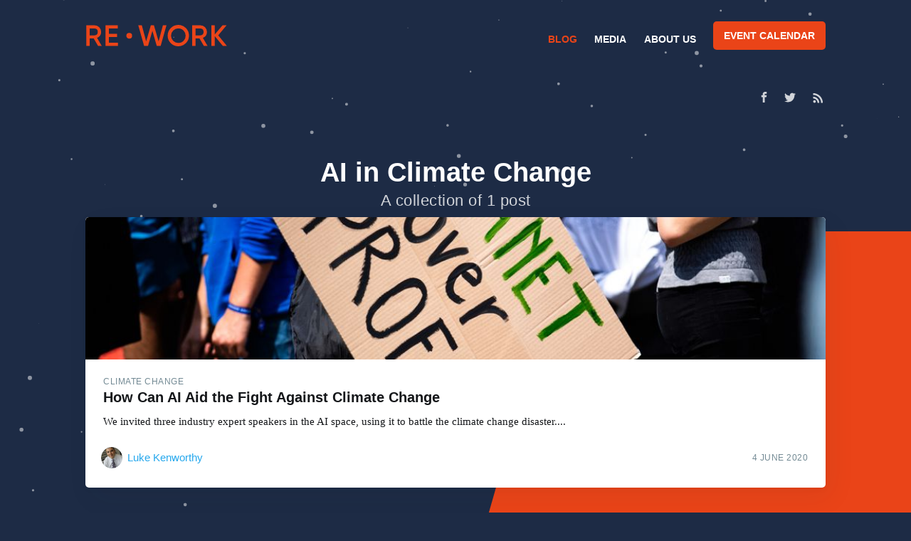

--- FILE ---
content_type: text/html; charset=utf-8
request_url: https://blog.re-work.co/tag/ai-in-climate-change/
body_size: 3690
content:
<!DOCTYPE html>
<html lang="en">
<head>

    <meta charset="utf-8" />
    <meta http-equiv="X-UA-Compatible" content="IE=edge" />

    <title>AI in Climate Change - RE•WORK Blog -  AI &amp; Deep Learning News</title>
    <meta name="HandheldFriendly" content="True" />
    <meta name="viewport" content="width=device-width, initial-scale=1.0" />

    <link rel="stylesheet" type="text/css" href="/assets/built/screen.css?v=a221d9f7e2" />

    <link rel="shortcut icon" href="/favicon.ico" type="image/x-icon" />
    <link rel="canonical" href="https://blog.re-work.co/tag/ai-in-climate-change/" />
    <meta name="referrer" content="no-referrer-when-downgrade" />
    
    <meta property="og:site_name" content="RE•WORK Blog -  AI &amp; Deep Learning News" />
    <meta property="og:type" content="website" />
    <meta property="og:title" content="AI in Climate Change - RE•WORK Blog -  AI &amp; Deep Learning News" />
    <meta property="og:url" content="https://blog.re-work.co/tag/ai-in-climate-change/" />
    <meta property="article:publisher" content="https://www.facebook.com/teamrework" />
    <meta name="twitter:card" content="summary" />
    <meta name="twitter:title" content="AI in Climate Change - RE•WORK Blog -  AI &amp; Deep Learning News" />
    <meta name="twitter:url" content="https://blog.re-work.co/tag/ai-in-climate-change/" />
    <meta name="twitter:site" content="@teamrework" />
    
    <script type="application/ld+json">
{
    "@context": "https://schema.org",
    "@type": "Series",
    "publisher": {
        "@type": "Organization",
        "name": "RE•WORK Blog -  AI &amp; Deep Learning News",
        "logo": {
            "@type": "ImageObject",
            "url": "https://blog.re-work.co/content/images/2019/04/logo-1.png",
            "width": 412,
            "height": 59
        }
    },
    "url": "https://blog.re-work.co/tag/ai-in-climate-change/",
    "name": "AI in Climate Change",
    "mainEntityOfPage": {
        "@type": "WebPage",
        "@id": "https://blog.re-work.co/"
    }
}
    </script>

    <meta name="generator" content="Ghost 2.21" />
    <link rel="alternate" type="application/rss+xml" title="RE•WORK Blog -  AI &amp; Deep Learning News" href="https://blog.re-work.co/rss/" />
    <!-- Global site tag (gtag.js) - Google Analytics -->
<script async src="https://www.googletagmanager.com/gtag/js?id=UA-39308606-5"></script>
<script>
  window.dataLayer = window.dataLayer || [];
  function gtag(){dataLayer.push(arguments);}
  gtag('js', new Date());

  gtag('config', 'UA-39308606-5');
</script>

<script>
  !function(g,s,q,r,d){r=g[r]=g[r]||function(){(r.q=r.q||[]).push(
  arguments)};d=s.createElement(q);q=s.getElementsByTagName(q)[0];
  d.src='//d1l6p2sc9645hc.cloudfront.net/tracker.js';q.parentNode.
  insertBefore(d,q)}(window,document,'script','_gs');

  _gs('GSN-614385-D');
  _gs('set', 'anonymizeIP', true);
</script>

<script>
  window.intercomSettings = {
    app_id: "thls6iv6"
  };
</script>
<script>(function(){var w=window;var ic=w.Intercom;if(typeof ic==="function"){ic('reattach_activator');ic('update',w.intercomSettings);}else{var d=document;var i=function(){i.c(arguments);};i.q=[];i.c=function(args){i.q.push(args);};w.Intercom=i;var l=function(){var s=d.createElement('script');s.type='text/javascript';s.async=true;s.src='https://widget.intercom.io/widget/thls6iv6';var x=d.getElementsByTagName('script')[0];x.parentNode.insertBefore(s,x);};if(w.attachEvent){w.attachEvent('onload',l);}else{w.addEventListener('load',l,false);}}})();</script>

<script type="text/javascript" src="//downloads.mailchimp.com/js/signup-forms/popup/unique-methods/embed.js" data-dojo-config="usePlainJson: true, isDebug: false"></script><script type="text/javascript">window.dojoRequire(["mojo/signup-forms/Loader"], function(L) { L.start({"baseUrl":"mc.us16.list-manage.com","uuid":"969b1987cadb0e680b9a47c09","lid":"81470d1b13","uniqueMethods":true}) })</script>

</head>
<body class="tag-template tag-ai-in-climate-change">

    <div class="site-wrapper">
      <div class="global-nav-wrapper">
        <div class="inner nav-container">
          <div class="logo-container">
            <a class="brand" href="https://re-work.co">RE•WORK</a>
          </div>
          <div class="menu-container">
            <ul class="dropdown-menu">
              <li class="active" role="menuitem">
                <a href="/">Blog</a>
              </li>
              <li role="menuitem">
                <a target="blank" href="https://videos.re-work.co">Media</a>
              </li>
              <li class="is-dropdown-menu" aria-label="About us">
                <a href="https://re-work.co/about-us">About us</a>
              </li>
              <li role="menuitem">
                <a class="button" href="https://re-work.co/events">Event calendar</a>
              </li>
            </ul>
          </div>
        </div>
      </div>
      <div id="particle-js"></div>

      


<header class="site-header outer no-image">

 
    <div class="inner">
        <nav class="site-nav">
    <div class="site-nav-left">
    </div>
    <div class="site-nav-right">
        <div class="social-links">
                <a class="social-link social-link-fb" href="https://www.facebook.com/teamrework" title="Facebook" target="_blank" rel="noopener"><svg xmlns="http://www.w3.org/2000/svg" viewBox="0 0 32 32"><path d="M19 6h5V0h-5c-3.86 0-7 3.14-7 7v3H8v6h4v16h6V16h5l1-6h-6V7c0-.542.458-1 1-1z"/></svg>
</a>
                <a class="social-link social-link-tw" href="https://twitter.com/teamrework" title="Twitter" target="_blank" rel="noopener"><svg xmlns="http://www.w3.org/2000/svg" viewBox="0 0 32 32"><path d="M30.063 7.313c-.813 1.125-1.75 2.125-2.875 2.938v.75c0 1.563-.188 3.125-.688 4.625a15.088 15.088 0 0 1-2.063 4.438c-.875 1.438-2 2.688-3.25 3.813a15.015 15.015 0 0 1-4.625 2.563c-1.813.688-3.75 1-5.75 1-3.25 0-6.188-.875-8.875-2.625.438.063.875.125 1.375.125 2.688 0 5.063-.875 7.188-2.5-1.25 0-2.375-.375-3.375-1.125s-1.688-1.688-2.063-2.875c.438.063.813.125 1.125.125.5 0 1-.063 1.5-.25-1.313-.25-2.438-.938-3.313-1.938a5.673 5.673 0 0 1-1.313-3.688v-.063c.813.438 1.688.688 2.625.688a5.228 5.228 0 0 1-1.875-2c-.5-.875-.688-1.813-.688-2.75 0-1.063.25-2.063.75-2.938 1.438 1.75 3.188 3.188 5.25 4.25s4.313 1.688 6.688 1.813a5.579 5.579 0 0 1 1.5-5.438c1.125-1.125 2.5-1.688 4.125-1.688s3.063.625 4.188 1.813a11.48 11.48 0 0 0 3.688-1.375c-.438 1.375-1.313 2.438-2.563 3.188 1.125-.125 2.188-.438 3.313-.875z"/></svg>
</a>
        </div>
            <a class="rss-button" href="https://feedly.com/i/subscription/feed/https://blog.re-work.co/rss/" title="RSS" target="_blank" rel="noopener"><svg xmlns="http://www.w3.org/2000/svg" viewBox="0 0 24 24"><circle cx="6.18" cy="17.82" r="2.18"/><path d="M4 4.44v2.83c7.03 0 12.73 5.7 12.73 12.73h2.83c0-8.59-6.97-15.56-15.56-15.56zm0 5.66v2.83c3.9 0 7.07 3.17 7.07 7.07h2.83c0-5.47-4.43-9.9-9.9-9.9z"/></svg>
</a>
    </div>
</nav>        <div class="site-header-content">
            <h1 class="site-title">AI in Climate Change</h1>
            <h2 class="site-description">
                    A collection of 1 post
            </h2>
        </div>
    </div>
</header>

<main id="site-main" class="site-main outer">
    <div class="inner">
        <div class="post-feed">
                <article class="post-card post tag-climate-change tag-ai tag-gaiascope tag-rainforest-connections tag-british-antarctic-survey tag-ai-in-climate-change tag-a-guide-to-ai tag-how-ai-is-used-to-help-climate-change tag-climate-change-2020 tag-ai-for-climate-change-webinar tag-how-can-we-use-ai-to-solve-climate-change tag-how-can-ai-tackle-climate-change tag-topher-white tag-anita-faul tag-lauren-kuntz tag-the-leading-minds-tackle-climate-change tag-enegery-transmission tag-ai-to-save-the-environment ">

    <a class="post-card-image-link" href="/ai-climate-change-applications/">
        <img class="post-card-image"
            srcset="/content/images/size/w300/2020/06/markus-spiske-n52HL8hmsdg-unsplash.jpg 300w,
                    /content/images/size/w600/2020/06/markus-spiske-n52HL8hmsdg-unsplash.jpg 600w,
                    /content/images/size/w1000/2020/06/markus-spiske-n52HL8hmsdg-unsplash.jpg 1000w,
                    /content/images/size/w2000/2020/06/markus-spiske-n52HL8hmsdg-unsplash.jpg 2000w"
            sizes="(max-width: 1000px) 400px, 700px"
            src="/content/images/size/w600/2020/06/markus-spiske-n52HL8hmsdg-unsplash.jpg"
            alt="How Can AI Aid the Fight Against Climate Change"
        />
    </a>

    <div class="post-card-content">

        <a class="post-card-content-link" href="/ai-climate-change-applications/">

            <header class="post-card-header">
                    <span class="post-card-tags">Climate Change</span>
                <h2 class="post-card-title">How Can AI Aid the Fight Against Climate Change</h2>
            </header>

            <section class="post-card-excerpt">
                <p>We invited three industry expert speakers in the AI space, using it to battle the climate change disaster....</p>
            </section>

        </a>

        <footer class="post-card-meta">

            <ul class="author-list">
                <li class="author-list-item">
                    <a href="/author/luke/" class="author-list-item__link">

                        <span class="static-avatar author-profile-image">
                                <img class="author-profile-image" src="/content/images/size/w100/2019/07/SJ3A7875.jpg" alt="Luke Kenworthy" />
                        </span>
                        <div class="author-list-item__name">
                            Luke Kenworthy
                        </div>
                    </a>
                </li>
            </ul>

            <time class="post-full-time" datetime="2020-06-04">
                4 June 2020
            </time>
        </footer>

    </div>

</article>        </div>
    </div>
</main>


      <footer class="site-footer outer">
          <div class="site-footer-content inner">
              <section class="copyright"><a href="https://blog.re-work.co">RE•WORK Blog -  AI &amp; Deep Learning News</a> &copy; 2025</section>
              <nav class="site-footer-nav">
                  <a href="https://blog.re-work.co">Latest Posts</a>
                  <a href="https://www.facebook.com/teamrework" target="_blank" rel="noopener">Facebook</a>
                  <a href="https://twitter.com/teamrework" target="_blank" rel="noopener">Twitter</a>
                  <a href="https://ghost.org" target="_blank" rel="noopener">Ghost</a>
              </nav>
          </div>
      </footer>

    </div>


    <script>
        var images = document.querySelectorAll('.kg-gallery-image img');
        images.forEach(function (image) {
            var container = image.closest('.kg-gallery-image');
            var width = image.attributes.width.value;
            var height = image.attributes.height.value;
            var ratio = width / height;
            container.style.flex = ratio + ' 1 0%';
        })
    </script>


    <script
        src="https://code.jquery.com/jquery-3.2.1.min.js"
        integrity="sha256-hwg4gsxgFZhOsEEamdOYGBf13FyQuiTwlAQgxVSNgt4="
        crossorigin="anonymous">
    </script>
    <script type="text/javascript" src="/assets/built/jquery.fitvids.js?v=a221d9f7e2"></script>

    <script src="/assets/built/infinitescroll.js?v=a221d9f7e2"></script>


    <script type="text/javascript" src="/assets/built/particles.js?v=a221d9f7e2"></script>
    <script type="text/javascript" src="/assets/built/particles-loader.js?v=a221d9f7e2"></script>

    

    

</body>
</html>

--- FILE ---
content_type: application/javascript; charset=UTF-8
request_url: https://blog.re-work.co/assets/built/infinitescroll.js?v=a221d9f7e2
body_size: -117
content:
!function(n,t){var r=t.querySelector("link[rel=next]");if(r){var i=t.querySelector(".post-feed");if(i){var o=300,s=!1,l=!1,c=n.scrollY,u=n.innerHeight,d=t.documentElement.scrollHeight;n.addEventListener("scroll",a,{passive:!0}),n.addEventListener("resize",m),f()}}function v(){if(404===this.status)return n.removeEventListener("scroll",a),void n.removeEventListener("resize",m);this.response.querySelectorAll(".post-card").forEach(function(e){i.appendChild(e)});var e=this.response.querySelector("link[rel=next]");e?r.href=e.href:(n.removeEventListener("scroll",a),n.removeEventListener("resize",m)),d=t.documentElement.scrollHeight,l=s=!1}function e(){if(!l)if(c+u<=d-o)s=!1;else{l=!0;var e=new n.XMLHttpRequest;e.responseType="document",e.addEventListener("load",v),e.open("GET",r.href),e.send(null)}}function f(){s||n.requestAnimationFrame(e),s=!0}function a(){c=n.scrollY,f()}function m(){u=n.innerHeight,d=t.documentElement.scrollHeight,f()}}(window,document);
//# sourceMappingURL=infinitescroll.js.map


--- FILE ---
content_type: image/svg+xml
request_url: https://blog.re-work.co/assets/images/logo.svg
body_size: 286
content:
<svg xmlns="http://www.w3.org/2000/svg" width="135.693" height="20.613" viewBox="0 0 135.693 20.613">
  <g id="Group_123" data-name="Group 123" transform="translate(-346.188 -89.569)">
    <path id="Path_68" data-name="Path 68" d="M382.38,99.562a2.778,2.778,0,1,1,2.778,2.778A2.738,2.738,0,0,1,382.38,99.562Z" transform="translate(2.479 0.494)" fill="#ea4418"/>
    <path id="Path_69" data-name="Path 69" d="M353.315,102.548h-3.862v7.24h-3.265V89.914h7.95a6.362,6.362,0,0,1,6.389,6.389,6.27,6.27,0,0,1-3.946,5.764l4.513,7.722h-3.577Zm-3.862-2.923h4.684a3.328,3.328,0,0,0,0-6.644h-4.684Z" transform="translate(0 0.024)" fill="#ea4418"/>
    <path id="Path_70" data-name="Path 70" d="M375.618,106.665v3.123H363.551V89.914h11.925v3.123h-8.66V98.2h7.95V101.3h-7.95v5.366Z" transform="translate(1.189 0.024)" fill="#ea4418"/>
    <path id="Path_71" data-name="Path 71" d="M393.145,89.914h3.436l4.174,15.531,4.514-15.531h3.009l4.486,15.531,4.174-15.531h3.436l-5.622,19.874h-3.776l-4.2-14.508-4.23,14.508h-3.776Z" transform="translate(3.217 0.024)" fill="#ea4418"/>
    <path id="Path_72" data-name="Path 72" d="M419.7,99.875A10.306,10.306,0,1,1,430,110.182,10.233,10.233,0,0,1,419.7,99.875Zm17.348,0A7.042,7.042,0,1,0,430,107,6.937,6.937,0,0,0,437.044,99.875Z" transform="translate(5.036)" fill="#ea4418"/>
    <path id="Path_73" data-name="Path 73" d="M448.915,102.548h-3.862v7.24h-3.264V89.914h7.95a6.361,6.361,0,0,1,6.388,6.389,6.268,6.268,0,0,1-3.946,5.764l4.514,7.722h-3.577Zm-3.862-2.923h4.685a3.328,3.328,0,0,0,0-6.644h-4.685Z" transform="translate(6.549 0.024)" fill="#ea4418"/>
    <path id="Path_74" data-name="Path 74" d="M470.252,109.788l-7.835-9.454v9.454h-3.265V89.914h3.265V98.83l7.552-8.916h3.889L465.823,99.6l8.319,10.192Z" transform="translate(7.739 0.024)" fill="#ea4418"/>
  </g>
</svg>
